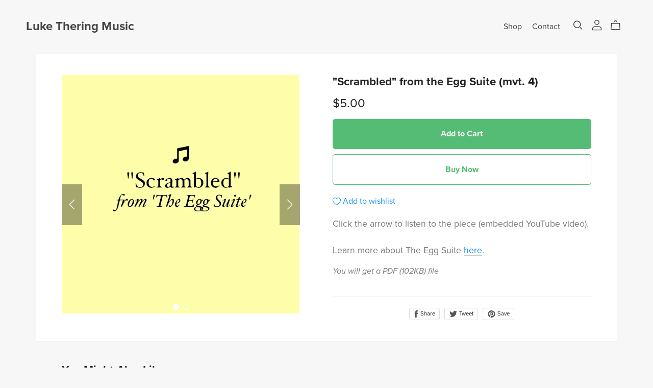

--- FILE ---
content_type: text/html; charset=UTF-8
request_url: https://payhip.com/editorv2_shop_aux/products_are_in_wishlist_ajax?1769767883944
body_size: 290
content:
{"productKeysInWishlist":[],"productKeysAlreadyInBuyerAccount":false,"collabMetaData":{"xkn6":{"hasCollaborators":false}}}

--- FILE ---
content_type: text/css
request_url: https://payhip.com/css/themes/_core/page-sections.css?v=egvlyqcah
body_size: 8200
content:
body{
	margin: 0px;
}

img{
	max-width: 100%;
}

input[type="text"]:disabled{
	background-color: #F5F5F5;
}

.modal .modal-header{
	border-bottom: none;
}

.modal .modal-header .modal-title{
	text-align: center;
	width: 100%;
}

.pagination-wrapper{
	text-align: center;
	margin-top: 40px;
	margin-bottom: 30px;
}
.pagination-wrapper .pagination{
	display: inline;
}
.pagination-wrapper ul{
	padding: 0px;
	list-style-type: none;
}
.pagination-wrapper ul li{
	display: inline;
	margin-right: 10px;
}
.pagination-wrapper ul li a{
    padding: 10px 15px;
    border-radius: 4px;
}
@media screen and (max-width: 767px) {
	/* On mobile devices need to ensure items don't spill on top of eachother */
	.pagination-wrapper ul li a{
		display: inline-block;
		margin-bottom: 10px;
	}
}
.pagination-wrapper ul li.active a{
	color: #FFFFFF;
}
.pagination-wrapper ul li a:hover{
	text-decoration: none;
	-webkit-box-shadow: 0px 0px 0px 1px #EEEEEE inset, 0px 3px 4px rgba(0,0,0,0.04);
    box-shadow: 0px 0px 0px 1px #EEEEEE inset, 0px 3px 4px rgba(0,0,0,0.04);
}
.pagination-wrapper ul li.active a:hover{
	-webkit-box-shadow: none;
	box-shadow: none;
}
.pagination-wrapper ul li a .icon-prev{
	position: relative;
	top: 2.5px;
	left: -1px;
}
.pagination-wrapper ul li a .icon-next{
	position: relative;
	top: 2.5px;
	left: 1px;
}











/*****************************************************/
/*	          REFERRAL PAGE START		 	         */
/*****************************************************/

body#page-referral .section-wrapper[data-section-key="referral"]{
	margin-top: 35px;
	margin-bottom: 35px;
	border-radius: 5px;
	overflow: hidden;
	/* Referral section is a special case, it should never be too long */
	max-width: 700px;
}

/*****************************************************/
/*	          REFERRAL PAGE END  		 	     	 */
/*****************************************************/









/*****************************************************/
/*	      SUBMIT CUSTOMER REVIEW PAGE START		 	 */
/*****************************************************/

body#page-submit-customer-review .section-wrapper[data-section-key="submit-customer-review"]{
	margin-top: 35px;
	margin-bottom: 35px;
	border-radius: 5px;
	overflow: hidden;
	/* Submit customer review section is a special case, it should never be too long */
	max-width: 700px;
}

/*****************************************************/
/*	      SUBMIT CUSTOMER REVIEW PAGE END  		 	 */
/*****************************************************/










/*****************************************************/
/*	      		CERTIFICATE PAGE START		 	 	 */
/*****************************************************/

body#page-certificate .section-wrapper[data-section-key="certificate"]{
	margin-top: 35px;
	margin-bottom: 35px;
	border-radius: 5px;
	overflow: hidden;
	/* Certificate section is a special case, it should never be too long */
	max-width: 500px;
}

.section-wrapper[data-section-key="certificate"] .section-contents{
	padding: 30px;
}

.section-wrapper[data-section-key="certificate"] .heading-and-button-wrapper{
	margin-left: 30px;
	margin-bottom: 30px;
}

.section-wrapper[data-section-key="certificate"] .heading-and-button-wrapper .btn .icon{
	margin-right: 5px;
	position: relative;
    top: 2px;
}

/*****************************************************/
/*	      		CERTIFICATE PAGE END  		 	 	 */
/*****************************************************/











/*****************************************************/
/*	          PRODUCT SECTION START		 	         */
/*****************************************************/

.section-wrapper[data-section-key="product"][data-section-setting-number-of-columns="2"] .media-and-details-wrapper-outer{
    flex-direction: row;
    align-items: center;
    display: flex;
    flex-direction: column;
    align-items: flex-start;
}
@media screen and (min-width: 768px) {
	.section-wrapper[data-section-key="product"][data-section-setting-number-of-columns="2"] .media-and-details-wrapper-outer{
	    flex-direction: row;
	}
}

.section-wrapper[data-section-key="product"][data-section-setting-show-rating-mini-aggregate-summary="no"] .rating-mini-aggregate-summary-block,
.section-wrapper[data-section-key="product"][data-section-setting-show-rating-mini-aggregate-summary="yes"][data-section-setting-rating-mini-aggregate-summary-position="above-product-name"] .rating-mini-aggregate-summary-block:not([data-position="above-product-name"]),
.section-wrapper[data-section-key="product"][data-section-setting-show-rating-mini-aggregate-summary="yes"][data-section-setting-rating-mini-aggregate-summary-position="above-description"] .rating-mini-aggregate-summary-block:not([data-position="above-description"]){
	display: none;
}

.section-wrapper[data-section-key="product"] .media-wrapper-outer{
	position: relative;
	display: flex;
    align-items: flex-start;
    overflow: hidden;
    user-select: none;
    margin: 0;
}

.section-wrapper[data-section-key="product"] .media-wrapper-outer .single-product-image-wrapper{
	position: relative;
	/* Need flex-grow and overflow so product section image displays correctly */
    flex-grow: 1;
    overflow: hidden;
}

.section-wrapper[data-section-key="product"] .media-wrapper-outer .single-product-image-wrapper img.single-product-image{
    /* Need position absolute for padding-bottom aspectRatio trick */
    position: absolute;
    top: 0px;
    left: 0px;
    /* Center image */
    margin-left: auto;
    margin-right: auto;
    right: 0px;
}
.section-wrapper[data-section-key="product"][data-section-setting-number-of-columns="1"] .media-wrapper-outer .single-product-image-wrapper img.single-product-image{
	/*
		If the image width is less than the wrapper width, then wrapper will have
		unnecessarily large padding-bottom, resulting in ugly space below
	*/
	width: 100%;
}

.section-wrapper[data-section-key="product"] .media-wrapper-outer .media-not-provided-thumbnail-wrapper{
	background-color: #DDDDDD;
    height: 300px;
    position: relative;
    width: 100%;
}
.section-wrapper[data-section-key="product"] .media-wrapper-outer .media-not-provided-thumbnail-wrapper img.media-not-provided-thumbnail{
	position: absolute;
	top: 50%;
	left: 50%;
	transform: translate(-50%, -50%);
	width: 80px;
}

.section-wrapper[data-section-key="product"][data-section-setting-number-of-columns="1"] .media-wrapper-outer{
	padding-bottom: 25px;
}
@media screen and (max-width: 767px) {
	.section-wrapper[data-section-key="product"] .media-wrapper-outer{
		padding-bottom: 25px;
		width: 100%;
	}
}
@media screen and (min-width: 641px) {
	.section-wrapper[data-section-key="product"][data-section-setting-number-of-columns="2"] .media-wrapper-outer{
		float: left;
	}
}

.section-wrapper[data-section-key="product"] .product-details-wrapper{
    position: relative;
    padding-top: 0px;
    display: -moz-box;
    display: -webkit-box;
    display: -ms-flexbox;
    display: -webkit-flex;
    display: flex;
    -webkit-box-orient: column;
    -webkit-box-direction: column;
    -moz-box-orient: column;
    -moz-box-direction: column;
    -webkit-box-orient: vertical;
    -webkit-box-direction: normal;
    -webkit-flex-direction: column;
    -moz-box-orient: vertical;
    -moz-box-direction: normal;
    -moz-flex-direction: column;
    -ms-flex-direction: column;
    flex-direction: column;
    text-align: left;
    width: 100%;
}

@media screen and (min-width : 768px) {
	.section-wrapper[data-section-key="product"][data-slideshow-block-type="stacked"] .product-details-wrapper,
	.section-wrapper[data-section-key="product"][data-slideshow-block-type="stackedTwoColumn"] .product-details-wrapper{
		position: -webkit-sticky;
		position: sticky;
		top: 0px;
		/* Need to allow for some space above with stacked stick */
		padding-top: 30px;
	}
}

@media screen and (min-width: 768px) {
	.section-wrapper[data-section-key="product"][data-section-setting-number-of-columns="2"] .product-details-wrapper{
		padding-left: 5vw;
	}
}

.section-wrapper[data-section-key="product"] .mini-seller-profile-label .mini-seller-profile-logo-link:hover{
	text-decoration: none;
}

.section-wrapper[data-section-key="product"] .mini-seller-profile-label .logo-wrapper{
	display: inline-block;
	margin-top: -3px;
	margin-bottom: -3px;
	vertical-align: middle;
	border-radius: 50%;
	width: 40px;
	height: 40px;
	border: 1px solid #DDDDDD;
	padding: 5px;
	background-color: #FFFFFF;
	-webkit-box-sizing: border-box;
	box-sizing: border-box;
	position: relative;
}

.section-wrapper[data-section-key="product"] .mini-seller-profile-label .logo{
	border-radius: 50%;
	width: 34px;
	height: 34px;
	display: block;
	background-size: cover;
	background-position: 50% 50%;
	position: absolute;
	top: 50%;
	left: 50%;
	margin-left: -17px;
	margin-top: -17px;
}

.section-wrapper[data-section-key="product"] .product-description{
	margin-top: 18px;
	margin-bottom: 18px;
}

.section-wrapper[data-section-key="product"] .product-description:not(.richtext-quill) h3{
	padding-bottom: 10px;
	border-bottom-width: 1px;
	border-bottom-style: solid;
	margin-bottom: 10px;
	margin-top: 20px;
}

.section-wrapper[data-section-key="product"] .product-description:not(.richtext-quill) h4{
	margin-top: 10px;
	margin-bottom: 5px;
	font-weight: 700;
}

.section-wrapper[data-section-key="product"] .collab-message-wrapper{
	margin-bottom: 20px;
	margin-top: 10px;
}

.section-wrapper[data-section-key="product"] .collab-message-wrapper .icon{
	opacity: 0.5;
	position: relative;
	top: -1px;
	margin-right: 3px;
}

.section-wrapper[data-section-key="product"] .product-meta-wrapper .product-meta-message{
	font-style: italic;
}

.section-wrapper[data-section-key="product"] .product-meta-wrapper .product-meta-message .icon{
	margin-right: 10px;
    position: relative;
    top: 2px;
}

.section-wrapper[data-section-key="product"] .product-meta-wrapper ul{
	padding-left: 0px;
	margin-bottom: 0px;
	margin-top: 5px;
	list-style-type: none;
}

.section-wrapper[data-section-key="product"] .product-meta-wrapper ul li{
	display: inline-block;
	margin-right: 20px;
}

.section-wrapper[data-section-key="product"] .product-meta-wrapper ul li .icon{
	opacity: 0.5;
	position: relative;
	top: 1px;
}

.section-wrapper[data-section-key="product"] .product-meta-wrapper ul li:last-child{
	margin-right: 0px;
}

.section-wrapper[data-section-key="product"] .on-sale-badge,
.section-wrapper[data-section-key="product"] .badge-product-on-sale-wrapper,
.section-wrapper[data-section-key="product"] .on-sale-v2-block{
	display: none;
}

.section-wrapper[data-section-key="product"] .separator-product-price{
	margin-top: 50px;
}

.section-wrapper[data-section-key="product"] .product-price-before-discount{
	display: none;
	/*
		Can't set color here since there's no telling what
		background color is going to be, so using opacity insteads
	*/
	opacity: 0.75;
}

.section-wrapper[data-section-key="product"] .product-price-before-discount .product-price-before-discount-value{
	text-decoration: line-through;
}

.section-wrapper[data-section-key="product"] .product-price{
    margin-bottom: 1em;
}

.section-wrapper[data-section-key="product"] .product-price .currency{
	position: relative;
	vertical-align: top;
}

.section-wrapper[data-section-key="product"] .pwyw-outer-wrapper{
	margin-bottom: 10px;
}

.section-wrapper[data-section-key="product"] .pwyw-outer-wrapper .pwyw-label,
.section-wrapper[data-section-key="product"] .variant-label{
	margin-bottom: 3px;
}

.section-wrapper[data-section-key="product"] .variant-select-wrapper{
	margin-bottom: 10px;
}

.section-wrapper[data-section-key="product"] .out-of-stock-message{
	text-align: center;
	margin-top: 30px;
}

.section-wrapper[data-section-key="product"] .payhip-buy-button{
	margin-bottom: 20px;
}

.section-wrapper[data-section-key="product"] .add-to-cart-button{
	margin-bottom: 10px;	
}

.section-wrapper[data-section-key="product"] .added-to-cart-message{
	text-align: center;
	padding: 15px 10px;
	padding-top: 0px;
}

.section-wrapper[data-section-key="product"] .added-to-cart-message .icon{
	position: relative;
	top: 3px;
	left: -2px;
}

.section-wrapper[data-section-key="product"] .already-in-buyer-account-message{
	text-align: center;
	padding: 15px 10px;
	padding-top: 0px;
}

.section-wrapper[data-section-key="product"] .already-in-buyer-account-message .icon{
	position: relative;
	top: 3px;
	left: -2px;
}

.section-wrapper[data-section-key="product"] .already-in-buyer-account-message .already-in-buyer-account-view-content-link-wrapper{
	margin-bottom: 10px;
}

.section-wrapper[data-section-key="product"] .next-steps-added-to-cart-wrapper{
	margin-bottom: 10px;
}

.section-wrapper[data-section-key="product"] .separator-social{
    border-top-width: 1px;
    border-top-style: solid;
    margin-top: 40px;
}

.section-wrapper[data-section-key="product"] .referral-message{
	margin-top: 20px;
	text-align: center;
}

.section-wrapper[data-section-key="product"] .referral-message .icon{
	display: none;
}

.section-wrapper[data-section-key="product"] .social-discount{
	margin-top: 20px;
	text-align: center;
}

.section-wrapper[data-section-key="product"] .social-media-buttons-wrapper{
	margin-top: 20px;
	text-align: center;
}

.section-wrapper[data-section-key="product"] .social-media-buttons-wrapper button{
	margin-right: 5px;
	font-weight: 300;
}

.section-wrapper[data-section-key="product"] .social-media-buttons-wrapper button:last-child{
	margin-right: 0px;
}

.section-wrapper[data-section-key="product"] .social-media-buttons-wrapper button[data-type="pinterest"] svg{
	height: 14px;
	position: relative;
}

.section-wrapper[data-section-key="product"] .social-media-buttons-wrapper button[data-type="facebook"] svg{
	height: 14px;
	position: relative;
}

.section-wrapper[data-section-key="product"] .social-media-buttons-wrapper button[data-type="twitter"] svg{
	height: 12px;
	position: relative;
    top: -1px;
}

.section-wrapper[data-section-key="product"] .upgrade-discount-message{
	margin-bottom: 15px;
}

.section-wrapper[data-section-key="product"] .upgrade-discount-message .icon{
	position: relative;
    top: 2px;
}

.section-wrapper[data-section-key="product"] .preview-file-link .icon{
	position: relative;
	top: 2px;
}

.section-wrapper[data-section-key="product"] .free-download-message{
	margin-bottom: 10px;
}

.section-wrapper[data-section-key="product"] .badge-product-on-sale-wrapper{
	margin-bottom: 10px;
}

.section-wrapper[data-section-key="product"] .description-tabs-wrapper-outer{
	margin-top: 18px;
}

.section-wrapper[data-section-key="product"] .description-tab-button{
    margin: 0 1vw;
    border-radius: 50px;
    padding: 10px 20px;
    opacity: 0.8;
    border: 1ps solid transparent;
}

.section-wrapper[data-section-key="product"] .description-nav-tabs li:first-child .description-tab-button{
	margin-left: 0px;
}

.section-wrapper[data-section-key="product"] .description-nav-tabs .description-tab-button .icon{
	display: none;
	margin-right: 5px;
	width: 1em;
}

.section-wrapper[data-section-key="product"] .description-nav-tabs .description-tab-button.active{
	opacity: 1;
}

.section-wrapper[data-section-key="product"] .description-nav-tabs .description-tab-button.active .icon{
	display: inline;
}

.section-wrapper[data-section-key="product"] .description-nav-tabs{
	border-bottom: none;
}

.section-wrapper[data-section-key="product"] .description-nav-tabs li{
	margin: 10px 0px;
}

@media all and (max-width: 767px) {
	.section-wrapper[data-section-key="product"] .description-tab-button{
		padding: 5px 16px;
	}
}

/*****************************************************/
/*	          PRODUCT SECTION END  		 	     	 */
/*****************************************************/












/*****************************************************/
/*	    SUBSCRIPTION MAIN SECTION START  		     */
/*****************************************************/

.section-wrapper[data-section-key="subscription-main"] .top-part{
    margin-bottom: 40px;
}

.section-wrapper[data-section-key="subscription-main"] .subscription-icon-image-wrapper{
	margin: 0px auto;
	width: 120px;
}

.section-wrapper[data-section-key="subscription-main"] .subscription-icon-image{
	background-color: #FFFFFF;
	background-size: cover;
	border: 4px solid #FFFFFF;
	border-radius: 50%;
	overflow: hidden;
    background-repeat: no-repeat;
    background-position: center center;
    background-clip: padding-box;
    width: 128px;
	height: 128px;
}

.section-wrapper[data-section-key="subscription-main"] .subscription-name-wrapper{
	text-align: center;
}

.section-wrapper[data-section-key="subscription-main"] .subscription-description{
	text-align: center;
	width: 66.66%;
	margin: 0 auto;
}

.section-wrapper[data-section-key="subscription-main"] .subscription-login-reminder-wrapper{
	text-align: center;
	margin-top: 10px;
}

.section-wrapper[data-section-key="subscription-main"] .select-plan-message{
    text-align: center;
}

.section-wrapper[data-section-key="subscription-main"] .select-plan-message .text{
	font-size: 0.857em;
}

.section-wrapper[data-section-key="subscription-main"] .all-plans-wrapper{
	text-align: center;
	margin-top: 20px;
}

.section-wrapper[data-section-key="subscription-main"][data-section-data-product-plans-has-more-than-one-item="0"] .all-plans-wrapper{
	margin-top: 40px;
}
.section-wrapper[data-section-key="subscription-main"][data-section-data-product-plans-number-of-items="1"] .all-plans-wrapper .plan-wrapper{
	width: 40%;
}
.section-wrapper[data-section-key="subscription-main"][data-section-data-product-plans-number-of-items="2"] .all-plans-wrapper .plan-wrapper{
	width: 40%;
}

.section-wrapper[data-section-key="subscription-main"] .plan-wrapper{
    border-radius: 6px;
    /* Border color is set elsewhere */
    border: 1px solid;
    padding: 50px 48px 38px;
    display: inline-block;
    width: 30%;
    margin-left: 1%;
    margin-right: 1%;
    margin-bottom: 20px;
    text-align: left;
    vertical-align: top;
}

.section-wrapper[data-section-key="subscription-main"] .plan-wrapper h2.plan-name{
	text-align: center;
}

.section-wrapper[data-section-key="subscription-main"] .plan-wrapper .plan-icon{
	margin-top: 8px;
	margin-bottom: 8px;
	text-align: center;
}

.section-wrapper[data-section-key="subscription-main"] .plan-wrapper .plan-icon img{
	max-height: 128px;
	max-width: 100%;
}

.section-wrapper[data-section-key="subscription-main"] .plan-wrapper .plan-price{
	text-align: center;
	margin-top: 15px;
	margin-bottom: 6px;
}

.section-wrapper[data-section-key="subscription-main"] .plan-wrapper .plan-price .currency{
	right: -2px;
	position: relative;
	vertical-align: top;
}

.section-wrapper[data-section-key="subscription-main"] .plan-wrapper .plan-price .value{
	position: relative;
	left: -1px;
}

.section-wrapper[data-section-key="subscription-main"] .plan-wrapper .plan-period{
	text-align: center;
	margin-top: -10px;
}

.section-wrapper[data-section-key="subscription-main"] .plan-wrapper .separator{
	margin-bottom: 20px;
}

.section-wrapper[data-section-key="subscription-main"] .plan-wrapper .plan-description-inner-wrapper{
	overflow: hidden;
	position: relative;
}

.section-wrapper[data-section-key="subscription-main"] .plan-wrapper .plan-description-text ul,
.section-wrapper[data-section-key="subscription-main"] .plan-wrapper .plan-description-text ol{
	padding-left: 20px;
}

.section-wrapper[data-section-key="subscription-main"] .plan-wrapper .plan-description-text li{
	margin-bottom: 5px;
}

.section-wrapper[data-section-key="subscription-main"] .plan-wrapper .plan-description-gradient{
	bottom: 0px;
	position: absolute;
	height: 50px;
	opacity: 1;
	pointer-events: none;
	width: 100%;
}

.section-wrapper[data-section-key="subscription-main"] .plan-wrapper .plan-description-show-more{
	text-align: center;
}

.section-wrapper[data-section-key="subscription-main"] .plan-wrapper .plan-description-show-more a{
	text-decoration: underline;
}

.section-wrapper[data-section-key="subscription-main"] .plan-wrapper.show-full-plan-description .plan-description-gradient,
.section-wrapper[data-section-key="subscription-main"] .plan-wrapper.show-full-plan-description .plan-description-show-more{
	display: none;
}

.section-wrapper[data-section-key="subscription-main"] .show-more-plans-link-wrapper{
	text-align: center;
}

.section-wrapper[data-section-key="subscription-main"] .show-more-plans-link-wrapper .show-more-plans-button{
	padding: 5px 15px;
	font-weight: 600;
}

.section-wrapper[data-section-key="subscription-main"] .show-more-plans-link-wrapper .show-more-plans-button .icon{
	margin-right: 10px;
	position: relative;
	top: 2px;
}

/*****************************************************/
/*	    SUBSCRIPTION MAIN SECTION END   	         */
/*****************************************************/












/*****************************************************/
/*	    SUBSCRIPTION LOGIN MAIN SECTION START        */
/*****************************************************/

.section-wrapper[data-section-key="subscription-login-main"] .subscription-icon-image-wrapper{
	margin: 0px auto;
	width: 120px;
}

.section-wrapper[data-section-key="subscription-login-main"] .subscription-icon-image{
	background-color: #FFFFFF;
	background-size: cover;
	border: 4px solid #FFFFFF;
	border-radius: 50%;
	overflow: hidden;
    background-repeat: no-repeat;
    background-position: center center;
    background-clip: padding-box;
    width: 128px;
	height: 128px;
}

.section-wrapper[data-section-key="subscription-login-main"] .subscription-name-wrapper{
	text-align: center;
}

.section-wrapper[data-section-key="subscription-login-main"] .subheader-wrapper{
	margin-bottom: 30px;
}

.section-wrapper[data-section-key="subscription-login-main"] .subscription-login-main-wrapper{
	border-radius: 6px;
	/* Border color is set elsewhere */
    border: 1px solid;
	padding-top: 40px;
	padding-bottom: 38px;
	padding-left: 48px;
	padding-right: 48px;
	margin-top: 20px;
}

.section-wrapper[data-section-key="subscription-login-main"] .forgot-password-link,
.section-wrapper[data-section-key="subscription-login-main"] .back-to-login-link{
	position: absolute;
	top: 0px;
	right: 0px;
}

.section-wrapper[data-section-key="subscription-login-main"] .form-group{
	margin-bottom: 20px;
}

.section-wrapper[data-section-key="subscription-login-main"] input[type="text"],
.section-wrapper[data-section-key="subscription-login-main"] input[type="email"],
.section-wrapper[data-section-key="subscription-login-main"] input[type="password"]{
	padding: 20px 15px;
}

/*****************************************************/
/*	    SUBSCRIPTION LOGIN BANNER SECTION END        */
/*****************************************************/











/*****************************************************/
/*	          REFERRAL SECTION START		         */
/*****************************************************/

.section-wrapper[data-section-key="referral"] .pattern{
	background-size: 250px;
    width: 209px;
    height: 100%;
    position: absolute;
    background-repeat: repeat-y;
}

.section-wrapper[data-section-key="referral"] .product-media{
	position: absolute;
    width: 100%;
    height: 100%;
    background-repeat: no-repeat;
    background-size: contain;
    background-position: 0px center;
}

.section-wrapper[data-section-key="referral"] .stages-wrapper{
	padding: 30px;
}

.section-wrapper[data-section-key="referral"] .stage-1-wrapper .email-address-input-wrapper{
	margin-top: 5px;
}

.section-wrapper[data-section-key="referral"] .stage-1-wrapper .email-address-input-wrapper input[type="text"]{
	padding: 20px;
}

.section-wrapper[data-section-key="referral"] .stage-1-wrapper .separator{
	margin-top: 35px;
}

.section-wrapper[data-section-key="referral"] .stage-2-wrapper .referral-link-form-group{
	position: relative;
}

.section-wrapper[data-section-key="referral"] .stage-2-wrapper .referral-link-input{
	background-color: #F7F7F7;
}

.section-wrapper[data-section-key="referral"] .stage-2-wrapper .copy-link-button,
.section-wrapper[data-section-key="referral"] .stage-2-wrapper .copied-button{
	position: absolute;
	top: 0px;
	right: 0px;
	border-top-left-radius: 0px;
	border-bottom-left-radius: 0px;
	height: 100%;
}

.section-wrapper[data-section-key="referral"] .stage-2-wrapper .copied-button .icon{
	position: relative;
    top: 3px;
    left: 0px;
}

.section-wrapper[data-section-key="referral"] .stage-2-wrapper .separator{
	border-top-width: 1px;
	border-top-style: dashed;
	padding-bottom: 10px;
	margin-top: 25px;
}

.section-wrapper[data-section-key="referral"] .stage-2-wrapper .mini-message{
	margin-bottom: 5px;
}

.section-wrapper[data-section-key="referral"] .stage-2-wrapper .share-options .dot{
	margin-left: 5px;
	margin-right: 5px;
	opacity: 0.5;
}

.section-wrapper[data-section-key="referral"] .stage-2-wrapper .share-options .mobile-only{
	display: none;
}

.section-wrapper[data-section-key="referral"] #how-it-works-modal .modal-body{
	padding: 25px;
	padding-top: 15px;
}

.section-wrapper[data-section-key="referral"] #how-it-works-modal .modal-body ul{
	padding-left: 25px;
}

.section-wrapper[data-section-key="referral"] #how-it-works-modal .modal-body ul li{
	margin-bottom: 30px;
}

.section-wrapper[data-section-key="referral"] .referral-not-available-message{
	padding: 30px;
	text-align: center;
}

/*****************************************************/
/*	          REFERRAL SECTION END  		     	 */
/*****************************************************/










/*****************************************************/
/*	      SUBMIT CUSTOMER REVIEW SECTION START		 */
/*****************************************************/

.section-wrapper[data-section-key="submit-customer-review"] .inner{
	padding: 30px;
}

.section-wrapper[data-section-key="submit-customer-review"] .separator{
	margin-top: 35px;
}

.section-wrapper[data-section-key="submit-customer-review"] .star-rating{
	-ms-flex-align: center;
    align-items: center;
    display: -ms-flexbox;
    display: flex;
}

.section-wrapper[data-section-key="submit-customer-review"] .star-rating .star-rating-inner{
	height: 29.6px;
    width: 148px;
	-ms-flex-align: center;
	align-items: center;
	display: -ms-inline-flexbox;
	display: inline-flex;
	-ms-flex-pack: justify;
	justify-content: space-between;
	margin-top: -2px;
	position: relative;
}

.section-wrapper[data-section-key="submit-customer-review"] .star-rating-inner-input:focus~.star-rating-indicator .star-rating-indicator-layer:not(.star-rating-indicator-layer-foreground){
    outline: 5px auto highlight;
    outline: 5px auto -webkit-focus-ring-color
}

.section-wrapper[data-section-key="submit-customer-review"] .star-rating-inner-input:nth-child(n+1):checked~.star-rating-indicator .star-rating-indicator-layer-foreground{
    width: 20%
}

.section-wrapper[data-section-key="submit-customer-review"] .star-rating-inner-input:nth-child(n+3):checked~.star-rating-indicator .star-rating-indicator-layer-foreground{
    width: 40%
}

.section-wrapper[data-section-key="submit-customer-review"] .star-rating-inner-input:nth-child(n+5):checked~.star-rating-indicator .star-rating-indicator-layer-foreground{
    width: 60%
}

.section-wrapper[data-section-key="submit-customer-review"] .star-rating-inner-input:nth-child(n+7):checked~.star-rating-indicator .star-rating-indicator-layer-foreground{
    width: 80%
}

.section-wrapper[data-section-key="submit-customer-review"] .star-rating-inner-input:nth-child(n+9):checked~.star-rating-indicator .star-rating-indicator-layer-foreground{
    width: 100%
}

.section-wrapper[data-section-key="submit-customer-review"] .star-rating.is-not-touch-device .star-rating-inner-hitbox:nth-child(n+2):hover~.star-rating-indicator .star-rating-indicator-layer-foreground{
    width: 20%
}

.section-wrapper[data-section-key="submit-customer-review"] .star-rating.is-not-touch-device .star-rating-inner-hitbox:nth-child(n+4):hover~.star-rating-indicator .star-rating-indicator-layer-foreground{
    width: 40%
}

.section-wrapper[data-section-key="submit-customer-review"] .star-rating.is-not-touch-device .star-rating-inner-hitbox:nth-child(n+6):hover~.star-rating-indicator .star-rating-indicator-layer-foreground{
    width: 60%
}

.section-wrapper[data-section-key="submit-customer-review"] .star-rating.is-not-touch-device .star-rating-inner-hitbox:nth-child(n+8):hover~.star-rating-indicator .star-rating-indicator-layer-foreground{
    width: 80%
}

.section-wrapper[data-section-key="submit-customer-review"] .star-rating.is-not-touch-device .star-rating-inner-hitbox:nth-child(n+10):hover~.star-rating-indicator .star-rating-indicator-layer-foreground{
    width: 100%
}

.section-wrapper[data-section-key="submit-customer-review"] .star-rating .star-rating-inner-input{
    height: 1px;
    left: -10000px;
    overflow: hidden;
    position: absolute;
    top: auto;
    width: 1px;
}

.section-wrapper[data-section-key="submit-customer-review"] .star-rating .star-rating-inner-hitbox{
    cursor: pointer;
    display: inline-block;
    height: 29.6px;
    position: relative;
    width: 29.6px;
    z-index: 1;
}

.section-wrapper[data-section-key="submit-customer-review"] .star-rating .star-rating-indicator .star-rating-indicator-layer svg{
	position: absolute;
	width: 148px;
	height: 29.6px;
	top: 0;
	left: 0;
	right: 0;
	bottom: 0;
}

.section-wrapper[data-section-key="submit-customer-review"] .star-rating .star-rating-indicator .star-rating-indicator-layer:not(.star-rating-indicator-layer-foreground){
	/*opacity: 0.3;*/
}

.section-wrapper[data-section-key="submit-customer-review"] .star-rating .star-rating-indicator .star-rating-indicator-layer{
    position: absolute;
    overflow: hidden;
    height: 29.6px;
    left: 0px;
    top: 0px;
    width: 100%;
}

.section-wrapper[data-section-key="submit-customer-review"] .star-rating .star-rating-indicator .star-rating-indicator-layer-foreground{
	width: 0;
}

.section-wrapper[data-section-key="submit-customer-review"] .product-recommended-wrapper label,
.section-wrapper[data-section-key="submit-customer-review"] .product-recommended-wrapper input[type="radio"]{
	cursor: pointer;
}

.section-wrapper[data-section-key="submit-customer-review"] .product-recommended-wrapper .form-check label{
	text-transform: uppercase;
}

#submit-customer-review-success-modal .verify-email-icon-wrapper{
	text-align: center;
	margin-bottom: 1rem;
}

#submit-customer-review-success-modal .verify-email-icon-wrapper img{
	width: 100px;
}

/*****************************************************/
/*	       SUBMIT CUSTOMER REVIEW SECTION END  	     */
/*****************************************************/











/*****************************************************/
/*	        COLLECTION SECTION START		         */
/*****************************************************/

/* Collection Tabs Start */

.section-wrapper[data-section-key="collection"] .collection-tabs-wrapper{
	text-align: center;
	margin-bottom: 30px;
}

.section-wrapper[data-section-key="collection"] .collection-tabs-wrapper ul{
	padding: 0px;
	list-style-type: none;
    padding-left: 0;
    margin-bottom: 0px;
    margin-top: 0;
    text-align: center;
    display: flex;
    flex-wrap: wrap;
    flex-direction: row;
    align-content: center;
    position: relative;
    justify-content: center;
}

.section-wrapper[data-section-key="collection"] .collection-tabs-wrapper ul li{
	display: flex;
	/*
		Applying margin-bottom on li instead of ul since there might
		be a long list of collections which spread over more then 1 line
	*/
	margin-bottom: 30px;
}

.section-wrapper[data-section-key="collection"] .collection-tabs-wrapper ul li:last-child{
	margin-right: 0px;
}

.section-wrapper[data-section-key="collection"] .collection-tabs-wrapper ul li a{
	margin: 0 1.5vw;
}

.section-wrapper[data-section-key="collection"] .collection-tabs-wrapper ul li a:not(.active):hover{
	opacity: 0.7;
}

.section-wrapper[data-section-key="collection"] .collection-tabs-wrapper ul li .breadcrumb-separator{
	opacity: 0.3;
}

.section-wrapper[data-section-key="collection"] .collection-tabs-wrapper ul li:last-child .breadcrumb-separator{
	display: none;
}

.section-wrapper[data-section-key="collection"] .collection-tabs-wrapper .collection-tabs-border{
	height: 1px;
}

/* Collection Tabs End */

/* Collection Banner Start */

.section-wrapper[data-section-key="collection"] .collection-banner-wrapper{
	text-align: center;
    margin-bottom: 30px;
}

.section-wrapper[data-section-key="collection"] .collection-banner-wrapper .collection-banner-title{
	margin-top: 10px;
	margin-bottom: 26px;
}

.section-wrapper[data-section-key="collection"] .collection-banner-wrapper .collection-banner-border{
	height: 1px;
}

/* Collection Banner End */

/* Collection Mobile Select Start */

.section-wrapper[data-section-key="collection"] .collection-mobile-select-wrapper{
	text-align: center;
    margin-bottom: 30px;
    display: none;
}

@media screen and (max-width: 479px) {

	.section-wrapper[data-section-key="collection"][data-section-setting-collection-links-layout="tabs"] .collection-mobile-select-wrapper,
	.section-wrapper[data-section-key="collection"][data-section-setting-collection-links-layout="vertical"] .collection-mobile-select-wrapper{
		display: block;
	}

	.section-wrapper[data-section-key="collection"][data-section-setting-collection-links-layout="tabs"] .collection-tabs-wrapper,
	.section-wrapper[data-section-key="collection"][data-section-setting-collection-links-layout="vertical"] .collection-vertical-wrapper{
		display: none;
	}

}

/* Collection Mobile Select End */

/* Collection Vertical Start */

.section-wrapper[data-section-key="collection"] .collection-vertical-wrapper{
	float: left;
    margin-right: 20px;
    /*
    	Percentage width is used when device width is greater than 768px.
		When device width is smaller than 768px, then .collection-vertical-wrapper
		is hidden and collection-mobile-select-wrapper is shown
    */
    word-wrap: break-word;
}

.section-wrapper[data-section-key="collection"] .collection-vertical-wrapper ul{
	padding: 0px;
	list-style-type: none;
	margin-bottom: 0px;
}

.section-wrapper[data-section-key="collection"] .collection-vertical-wrapper ul li{
	display: block;
	margin-bottom: 10px;
}

.section-wrapper[data-section-key="collection"] .collection-vertical-wrapper ul li:last-child{
	margin-right: 0px;
}

.section-wrapper[data-section-key="collection"] .collection-vertical-wrapper ul li a:not(.active):hover{
	opacity: 0.7;
}

/* Collection Vertical End */

/* Collection Links Hide Start */

.section-wrapper[data-section-key="collection"][data-section-setting-collection-links-layout="hide"] .collection-tabs-wrapper,
.section-wrapper[data-section-key="collection"][data-section-setting-collection-links-layout="hide"] .collection-vertical-wrapper,
.section-wrapper[data-section-key="collection"][data-section-setting-collection-links-layout="hide"] .collection-banner-wrapper,
.section-wrapper[data-section-key="collection"][data-section-setting-collection-links-layout="hide"] .collection-mobile-select-wrapper{
	display: none;
}

/* Collection Links Hide End */

/*****************************************************/
/*	        COLLECTION SECTION END		         	 */
/*****************************************************/









/*****************************************************************/
/*	        		COLLECTION LIST SECTION START		         */
/*****************************************************************/

.section-wrapper[data-section-key="collection-list"] .collection-list-title{
	text-align: center;
}

.section-wrapper[data-section-key="collection-list"] .collection-list-border{
	height: 1px;
	margin-top: 16px;
	margin-bottom: 30px;
}

/*****************************************************************/
/*	        		COLLECTION LIST SECTION END		         	 */
/*****************************************************************/










/*****************************************************/
/*	        	SEARCH SECTION START		         */
/*****************************************************/

.section-wrapper[data-section-key="search"] .form-wrapper{
	margin-bottom: 30px;
}
.section-wrapper[data-section-key="search"] .form-wrapper input[type="text"]{
	width: 500px;
}
@media screen and (max-width : 767px) {
	.section-wrapper[data-section-key="search"] .form-wrapper input[type="text"]{
		width: 100%;
	}
	.section-wrapper[data-section-key="search"] .form-wrapper .form-inline{
		display: block;
	}
}
.section-wrapper[data-section-key="search"] .form-wrapper .btn{
	margin-left: 5px;
	padding-top: 8px;
	padding-bottom: 8px;
}
.section-wrapper[data-section-key="search"] .form-wrapper .btn .svg-icon{
	margin-right: 3px;
}

.section-wrapper[data-section-key="search"] .pagination-wrapper{
	text-align: center;
	margin-top: 30px;
	margin-bottom: 30px;
}

.section-wrapper[data-section-key="search"] .pagination-wrapper .pagination{
	display: inline;
}

.section-wrapper[data-section-key="search"] .pagination-wrapper ul{
	padding: 0px;
	list-style-type: none;
}

.section-wrapper[data-section-key="search"] .pagination-wrapper ul li{
	display: inline;
	margin-right: 10px;
}

.section-wrapper[data-section-key="search"] .pagination-wrapper ul li a{
    padding: 10px 15px;
    border-radius: 4px;
}

.section-wrapper[data-section-key="search"] .pagination-wrapper ul li.active a{
	color: #FFFFFF;
}

.section-wrapper[data-section-key="search"] .pagination-wrapper ul li a:hover{
	text-decoration: none;
	-webkit-box-shadow: 0px 0px 0px 1px #EEEEEE inset, 0px 3px 4px rgba(0,0,0,0.04);
    box-shadow: 0px 0px 0px 1px #EEEEEE inset, 0px 3px 4px rgba(0,0,0,0.04);
}

.section-wrapper[data-section-key="search"] .pagination-wrapper ul li.active a:hover{
	-webkit-box-shadow: none;
	box-shadow: none;
}

.section-wrapper[data-section-key="search"] .pagination-wrapper ul li a .icon-prev{
	position: relative;
	top: 2.5px;
	left: -1px;
}

.section-wrapper[data-section-key="search"] .pagination-wrapper ul li a .icon-next{
	position: relative;
	top: 2.5px;
	left: 1px;
}

/*****************************************************/
/*	        	SEARCH SECTION END		         	 */
/*****************************************************/









/*****************************************************/
/*	        	CART SECTION START		         	 */
/*****************************************************/

.section-wrapper[data-section-key="cart"] .cart-body{
	display: flex;
	flex-direction: column;
	overflow: auto;
}

.section-wrapper[data-section-key="cart"] .cart-items-wrapper{
  display: flex;
  flex-direction: column;
  flex-shrink: 1;
  padding-right: 20px;
  overflow: auto;
  -webkit-overflow-scrolling: touch;
}

.section-wrapper[data-section-key="cart"] .cart-item{
  display: flex;
  flex-shrink: 0;
  padding-top: 26px;
  padding-bottom: 27px;
  border-bottom-width: 1px;
  border-bottom-style: solid;
}

.section-wrapper[data-section-key="cart"] .cart-item-inner{
  display: flex;
  flex-grow: 0;
  flex-shrink: 0;
  width: 100%;
  transition: opacity 350ms cubic-bezier(0.4, 0, 0.2, 1);
}

.section-wrapper[data-section-key="cart"] .cart-item.loading .cart-item-inner{
  pointer-events: none;
  opacity: 0.1;
}

.section-wrapper[data-section-key="cart"] .cart-item-column{
  display: flex;
  flex-direction: column;
}

.section-wrapper[data-section-key="cart"] .cart-item-column-image{
  flex-shrink: 0;
  width: 80px;
  margin-right: 20px;
}

.section-wrapper[data-section-key="cart"] .cart-item-column-details{
  flex-grow: 1;
  margin-right: 10px;
}

.section-wrapper[data-section-key="cart"] .cart-item-title,
.section-wrapper[data-section-key="cart"] .cart-item-variant,
.section-wrapper[data-section-key="cart"] .cart-item-quantity,
.section-wrapper[data-section-key="cart"] .cart-item-remove{
  margin-bottom: 3px;
}

.section-wrapper[data-section-key="cart"] .cart-item-price{
  display: block;
  margin-top: 10px;
  margin-bottom: 0;
}

.section-wrapper[data-section-key="cart"] .cart-item-remove{
  text-align: right;
  text-decoration: underline;
  cursor: pointer;
}

.section-wrapper[data-section-key="cart"] .cart-item-details-footer{
  display: flex;
  align-items: flex-end;
  justify-content: space-between;
  width: 100%;
}

.section-wrapper[data-section-key="cart"] .cart-footer{
  padding-right: 20px;
}

.section-wrapper[data-section-key="cart"] .cart-button-wrapper{
  display: flex;
  flex-shrink: 0;
  justify-content: space-between;
  padding-top: 21px;
  border-top-width: 1px;
  border-top-style: solid;
}

.section-wrapper[data-section-key="cart"] .cart-meta{
  display: flex;
  align-items: center;
  justify-content: space-between;
  padding-top: 10px;
  border-bottom-width: 1px;
  border-bottom-style: solid;
}

.section-wrapper[data-section-key="cart"] .cart-total{
  display: flex;
  align-items: center;
  justify-content: space-between;
  padding: 21px 0 19px;
}

.section-wrapper[data-section-key="cart"] .cart-has-no-items-message{
	margin-top: 20px;
}

.section-wrapper[data-section-key="cart"] .cart-continue-shopping-wrapper{
	margin-top: 10px;
	margin-bottom: 20px;
}

.section-wrapper[data-section-key="cart"] .spinner-wrapper{
	display: inline-block;
	vertical-align: middle;
	position: relative;
	top: -2px;
	margin-right: 5px;
	padding-top: 20px;
}

.section-wrapper[data-section-key="cart"] .spinner-wrapper .spinner{
	display: inline-block;
	width: 30px;
	height: 30px;
	border-style: solid;
	border-width: 2px;
	border-radius: 50%;
	-webkit-animation: core-animation-spinner-spin 0.8s linear 0s infinite normal none running;
	animation: core-animation-spinner-spin 0.8s linear 0s infinite normal none running;
}

.section-wrapper[data-section-key="cart"] .cross-sell-message-wrapper-outer{
    margin-top: 20px;
    margin-bottom: 20px;
    margin-right: 20px;
}

.section-wrapper[data-section-key="cart"] .cross-sell-message-wrapper-outer .cross-sell-message-single-button-wrapper{
	margin-top: 10px;
}

.section-wrapper[data-section-key="cart"] .cross-sell-message-wrapper-outer .cross-sell-message-multi-contents ul{
	padding-left: 0px;
	margin-bottom: 0px;
}

.section-wrapper[data-section-key="cart"] .cross-sell-message-wrapper-outer .cross-sell-message-multi-contents ul li{
	margin-bottom: 10px;
}

.section-wrapper[data-section-key="cart"] .cross-sell-message-wrapper-outer .cross-sell-message-multi-contents ul li:last-child{
	margin-bottom: 0px;
}

.section-wrapper[data-section-key="cart"] .quantity-input-block .quantity{
	min-height: 30px;
	width: 100px;
}
.section-wrapper[data-section-key="cart"] .quantity-input-block .quantity-button{
	width: 30px;
}

.section-wrapper[data-section-key="cart"] .cart-item-prices-wrapper .spinner-border{
	width: 15px;
	height: 15px;
	border-width: 2px;
	display: none;
}

/*****************************************************/
/*	        	CART SECTION END		         	 */
/*****************************************************/










/*****************************************************/
/*	        CUSTOMER REVIEWS SECTION START		     */
/*****************************************************/

.section-wrapper[data-section-key="customer-reviews"][data-section-setting-show-write-review-button="no"] .write-review-button,
.section-wrapper[data-section-key="customer-reviews"][data-section-setting-show-sorting-dropdown="no"] .sorting-wrapper,
.section-wrapper[data-section-key="customer-reviews"][data-section-setting-show-product-recommended-badge="no"] .recommended-badge,
.section-wrapper[data-section-key="customer-reviews"][data-section-setting-show-verified-buyer-badge="no"] .verified-buyer-badge{
	/* Other elements have more specificity so need to use !important */
	display: none !important;
}

.section-wrapper[data-section-key="customer-reviews"].all-reviews-are-imported-with-empty-title-and-message .sorting-wrapper,
.section-wrapper[data-section-key="customer-reviews"].all-reviews-are-imported-with-empty-title-and-message .show-more-button-wrapper{
	display: none !important;
}

.section-wrapper[data-section-key="customer-reviews"].all-reviews-are-imported-with-empty-title-and-message .top-row{
	border-bottom: none !important;
}

.section-wrapper[data-section-key="customer-reviews"] .customer-review-row{
	border-bottom: 1px solid;
	padding: 2.5em 0;
}

.section-wrapper[data-section-key="customer-reviews"] .star-rating{
	width: 100px;
	height: 20px;
	display: inline-block;
	position: relative;
	vertical-align: middle;
}

.section-wrapper[data-section-key="customer-reviews"] .star-rating .star-rating-indicator{
	bottom: 0;
    left: 0;
    position: absolute;
    right: 0;
    top: 0;
}

.section-wrapper[data-section-key="customer-reviews"] .customer-review-row .verified-buyer-icon{
	position: relative;
	top: -4px;
}

.section-wrapper[data-section-key="customer-reviews"] .top-row{
	border-bottom: 1px solid;
}

.section-wrapper[data-section-key="customer-reviews"] .aggregate-summary .rating-value{
	display: inline-block;
	margin: 10px auto;
	margin-bottom: .5em;
	margin-right: 0.5em;
	vertical-align: middle;
	width: auto;
}

.section-wrapper[data-section-key="customer-reviews"] .aggregate-summary .star-rating-wrapper{
    display: inline-block;
    margin-bottom: .5em;
    margin-right: 1em;
    vertical-align: middle;
    width: auto;
}

.section-wrapper[data-section-key="customer-reviews"] .verified-buyer-badge,
.section-wrapper[data-section-key="customer-reviews"] .recommended-badge{
	margin-bottom: 12px;
}

.section-wrapper[data-section-key="customer-reviews"] .verified-buyer-badge svg.icon{
	position: relative;
	top: -2px;
}

.section-wrapper[data-section-key="customer-reviews"] .recommended-badge .icon{
	position: relative;
	top: -4px;
}

.section-wrapper[data-section-key="customer-reviews"] .star-rating .star-rating-indicator .star-rating-indicator-layer svg{
	position: absolute;
	width: 100px;
	height: 20px;
	top: 0;
	left: 0;
	right: 0;
	bottom: 0;
}

.section-wrapper[data-section-key="customer-reviews"] .star-rating .star-rating-indicator .star-rating-indicator-layer:not(.star-rating-indicator-layer-foreground){
	/*opacity: 0.3;*/
}

.section-wrapper[data-section-key="customer-reviews"] .star-rating .star-rating-indicator .star-rating-indicator-layer-foreground{
	width: 0;
}

.section-wrapper[data-section-key="customer-reviews"] .star-rating .star-rating-indicator .star-rating-indicator-layer{
    position: absolute;
    overflow: hidden;
    height: 20px;
    left: 0px;
    top: 0px;
    width: 100%;
}

.section-wrapper[data-section-key="customer-reviews"] .actions-wrapper{
	margin-bottom: 1rem;
}

.section-wrapper[data-section-key="customer-reviews"] .actions-wrapper .sorting-wrapper{
	display: inline-block;
	position: relative;
}

.section-wrapper[data-section-key="customer-reviews"] .actions-wrapper .sorting-select{
	opacity: 0;
	-webkit-appearance: none;
	appearance: none;
	cursor: pointer;
	z-index: 10;
	position: absolute;
	left: 0px;
	right: 0px;
	top: 0px;
	bottom: 0px;
}

.section-wrapper[data-section-key="customer-reviews"] .actions-wrapper .main-sorting-link svg{
	width: 17px;
}

.section-wrapper[data-section-key="customer-reviews"] .customer-review-row .time-elapsed{
	text-align: right;
}

.section-wrapper[data-section-key="customer-reviews"] .customer-review-row .star-rating{
	margin-bottom: 1rem;
}

.section-wrapper[data-section-key="customer-reviews"] .actions-wrapper .sorting-wrapper{
	display: inline-block;
	margin-right: 20px;
}

.section-wrapper[data-section-key="customer-reviews"] .show-more-button-wrapper{
	text-align: center;
}

.section-wrapper[data-section-key="customer-reviews"] .rows-wrapper{
	position: relative;
}

.section-wrapper[data-section-key="customer-reviews"] .rows-wrapper.loading .customer-review-row{
	opacity: 0.5;
}

.section-wrapper[data-section-key="customer-reviews"] .rows-loading-message{
	text-align: center;
	padding: 2em;
	position: absolute;
	top: 0px;
	left: 0px;
	width: 100%;
}

.section-wrapper[data-section-key="customer-reviews"] .rows-loading-message .spinner-border{
	margin-right: 5px;
    vertical-align: middle;
}

.section-wrapper[data-section-key="customer-reviews"] .show-more-button-wrapper .btn{
	/* Looks better in all cases without border radius */
	border-radius: 0px !important;
}

.section-wrapper[data-section-key="customer-reviews"] .no-reviews-yet-message{
	text-align: center;
	padding: 2em;
	border: 1px solid;
}

.section-wrapper[data-section-key="customer-reviews"] .customer-review-row .review-message-wrapper-outer{
	overflow: hidden;
	position: relative;
}

.section-wrapper[data-section-key="customer-reviews"] .customer-review-row.show-full-review-message .review-message-show-more-wrapper,
.section-wrapper[data-section-key="customer-reviews"] .customer-review-row.show-full-review-message .review-message-gradient{
	display: none;
}

.section-wrapper[data-section-key="customer-reviews"] .customer-review-row .review-message-gradient{
	bottom: 0px;
	position: absolute;
	height: 50px;
	opacity: 1;
	pointer-events: none;
	width: 100%;
}

@media (min-width: 768px) {

	.section-wrapper[data-section-key="customer-reviews"] .actions-wrapper{
		text-align: right;
	}

	/* Need to use less specificty to so border color on other class takes precendence */
	.section-wrapper[data-section-key="customer-reviews"] .customer-review-row-primary-column{
		border-left: 1px solid;
	}

	.section-wrapper[data-section-key="customer-reviews"] .customer-review-row-primary-column,
	.section-wrapper[data-section-key="customer-reviews"] .customer-review-row-secondary-column{
		padding: 2em;
	}

}

#review-for-digital-product-modal .loading-animation-state{
	text-align: center;
}

#review-for-digital-product-modal .loading-animation-state .spinner-wrapper{
    margin-right: 20px;
    display: inline-block;
    vertical-align: middle;
}

#review-for-digital-product-modal .loading-animation-state .spinner-wrapper .spinner{
    display: inline-block;
    width: 40px;
    height: 40px;
    border-style: solid;
    border-color: rgb(23,152,190) rgb(23,152,190) transparent transparent;
    border-width: 2px;
    border-radius: 50%;
    -webkit-animation: spinner-spin 0.8s linear 0s infinite normal none running;
    animation: spinner-spin 0.8s linear 0s infinite normal none running;
}

/*****************************************************/
/*	        CUSTOMER REVIEWS SECTION END		     */
/*****************************************************/










/*****************************************************/
/*	        RELATED PRODUCTS SECTION START		     */
/*****************************************************/

.section-wrapper[data-section-key="related-products"] .related-products-title{
	margin-bottom: 30px;
}

.section-wrapper[data-section-key="related-products"][data-section-setting-text-align-heading-main="left"] .related-products-title{
    text-align: left;
}
.section-wrapper[data-section-key="related-products"][data-section-setting-text-align-heading-main="center"] .related-products-title{
    text-align: center;
}
.section-wrapper[data-section-key="related-products"][data-section-setting-text-align-heading-main="right"] .related-products-title{
    text-align: right;
}

.section-wrapper[data-section-key="related-products"][data-section-setting-show-related-products="no"]{
	display: none;
}

.section-wrapper[data-section-key="related-products"] .product-list-block .grid-block .grid-list .grid-item{
	display: none;
}

.section-wrapper[data-section-key="related-products"][data-section-setting-max-number-of-products="1"] .product-list-block .grid-block .grid-list .grid-item:nth-child(-n+1),
.section-wrapper[data-section-key="related-products"][data-section-setting-max-number-of-products="2"] .product-list-block .grid-block .grid-list .grid-item:nth-child(-n+2),
.section-wrapper[data-section-key="related-products"][data-section-setting-max-number-of-products="3"] .product-list-block .grid-block .grid-list .grid-item:nth-child(-n+3),
.section-wrapper[data-section-key="related-products"][data-section-setting-max-number-of-products="4"] .product-list-block .grid-block .grid-list .grid-item:nth-child(-n+4),
.section-wrapper[data-section-key="related-products"][data-section-setting-max-number-of-products="5"] .product-list-block .grid-block .grid-list .grid-item:nth-child(-n+5),
.section-wrapper[data-section-key="related-products"][data-section-setting-max-number-of-products="6"] .product-list-block .grid-block .grid-list .grid-item:nth-child(-n+6),
.section-wrapper[data-section-key="related-products"][data-section-setting-max-number-of-products="7"] .product-list-block .grid-block .grid-list .grid-item:nth-child(-n+7),
.section-wrapper[data-section-key="related-products"][data-section-setting-max-number-of-products="8"] .product-list-block .grid-block .grid-list .grid-item:nth-child(-n+8){
    display: block;
}

/* New themes use 'product-card-wrapper' class instead */

.section-wrapper[data-section-key="related-products"] .product-list-block .grid-block .grid-list .product-card-wrapper{
	display: none;
}

.section-wrapper[data-section-key="related-products"][data-section-setting-max-number-of-products="1"] .product-list-block .grid-block .grid-list .product-card-wrapper:nth-child(-n+1),
.section-wrapper[data-section-key="related-products"][data-section-setting-max-number-of-products="2"] .product-list-block .grid-block .grid-list .product-card-wrapper:nth-child(-n+2),
.section-wrapper[data-section-key="related-products"][data-section-setting-max-number-of-products="3"] .product-list-block .grid-block .grid-list .product-card-wrapper:nth-child(-n+3),
.section-wrapper[data-section-key="related-products"][data-section-setting-max-number-of-products="4"] .product-list-block .grid-block .grid-list .product-card-wrapper:nth-child(-n+4),
.section-wrapper[data-section-key="related-products"][data-section-setting-max-number-of-products="5"] .product-list-block .grid-block .grid-list .product-card-wrapper:nth-child(-n+5),
.section-wrapper[data-section-key="related-products"][data-section-setting-max-number-of-products="6"] .product-list-block .grid-block .grid-list .product-card-wrapper:nth-child(-n+6),
.section-wrapper[data-section-key="related-products"][data-section-setting-max-number-of-products="7"] .product-list-block .grid-block .grid-list .product-card-wrapper:nth-child(-n+7),
.section-wrapper[data-section-key="related-products"][data-section-setting-max-number-of-products="8"] .product-list-block .grid-block .grid-list .product-card-wrapper:nth-child(-n+8){
    display: block;
}

/*****************************************************/
/*	        RELATED PRODUCTS SECTION END		     */
/*****************************************************/










/*****************************************************/
/*	        	BLOG POST SECTION START		     	 */
/*****************************************************/

.section-wrapper[data-section-key="blog-post"][data-section-setting-text-align-heading-main="left"] .blog-post-top-wrapper,
.section-wrapper[data-section-key="blog-post"][data-section-setting-text-align="left"] .blog-post-content{
	text-align: left;
}
.section-wrapper[data-section-key="blog-post"][data-section-setting-text-align-heading-main="center"] .blog-post-top-wrapper,
.section-wrapper[data-section-key="blog-post"][data-section-setting-text-align="center"] .blog-post-content{
	text-align: center;
}
.section-wrapper[data-section-key="blog-post"][data-section-setting-text-align-heading-main="right"] .blog-post-top-wrapper,
.section-wrapper[data-section-key="blog-post"][data-section-setting-text-align="right"] .blog-post-content{
	text-align: right;
}

.section-wrapper[data-section-key="blog-post"][data-section-setting-meta-delimiter="dot"] .blog-post-meta .blog-post-meta-delimiter:after{
	content: '\2022';
}
.section-wrapper[data-section-key="blog-post"][data-section-setting-meta-delimiter="pipe"] .blog-post-meta .blog-post-meta-delimiter:after{
	content: '|';
}
.section-wrapper[data-section-key="blog-post"][data-section-setting-meta-delimiter="dash"] .blog-post-meta .blog-post-meta-delimiter:after{
	content: '-';
}
.section-wrapper[data-section-key="blog-post"][data-section-setting-meta-delimiter="space"] .blog-post-meta .blog-post-meta-delimiter:after{
	content: ' ';
}

.section-wrapper[data-section-key="blog-post"] .blog-post-top-wrapper{
	display: flex;
    flex-direction: column;
}

.section-wrapper[data-section-key="blog-post"][data-section-setting-meta-position="aboveTitle"] .blog-post-top-wrapper .blog-post-name,
.section-wrapper[data-section-key="blog-post"][data-section-setting-meta-position="belowTitle"] .blog-post-top-wrapper .blog-post-meta{
	order: 2;
	margin-bottom: 40px;
}
.section-wrapper[data-section-key="blog-post"][data-section-setting-meta-position="aboveTitle"] .blog-post-top-wrapper .blog-post-meta,
.section-wrapper[data-section-key="blog-post"][data-section-setting-meta-position="belowTitle"] .blog-post-top-wrapper .blog-post-name{
	order: 1;
	margin-bottom: 10px;
}

.section-wrapper[data-section-key="blog-post"] .social-media-buttons-wrapper{
	margin-top: 25px;
}
.section-wrapper[data-section-key="blog-post"] .social-media-buttons-wrapper button{
	margin-right: 5px;
	font-weight: 300;
}
.section-wrapper[data-section-key="blog-post"] .social-media-buttons-wrapper button:last-child{
	margin-right: 0px;
}
.section-wrapper[data-section-key="blog-post"] .social-media-buttons-wrapper button[data-type="pinterest"] svg{
	height: 14px;
	position: relative;
}
.section-wrapper[data-section-key="blog-post"] .social-media-buttons-wrapper button[data-type="facebook"] svg{
	height: 14px;
	position: relative;
}
.section-wrapper[data-section-key="blog-post"] .social-media-buttons-wrapper button[data-type="twitter"] svg{
	height: 12px;
	position: relative;
    top: -1px;
}

.section-wrapper[data-section-key="blog-post"][data-section-setting-show-back-to-blog-link="no"] .back-to-blog-link-wrapper,
.section-wrapper[data-section-key="blog-post"][data-section-setting-show-social-media-icons="no"] .social-media-buttons-wrapper{
	display: none;
}

.section-wrapper[data-section-key="blog-post"] .back-to-blog-link-wrapper{
	margin-top: 25px;
	margin-bottom: 25px;
	display: flex;
    align-items: center;
}
.section-wrapper[data-section-key="blog-post"] .back-to-blog-link-wrapper a{
	display: flex;
	align-items: center;
	text-decoration: none;
	color: inherit;
}
.section-wrapper[data-section-key="blog-post"] .back-to-blog-link-wrapper .icon-wrap{
	display: flex;
	margin-right: 0.625rem;
	transform: rotate(180deg);
}

/*****************************************************/
/*	        	BLOG POST SECTION END		         */
/*****************************************************/






/*****************************************************/
/*	          USERS LOGIN PAGE START		 	     */
/*****************************************************/

.section-wrapper[data-section-key="users-login"][data-section-setting-section-background-width="inset"],
.section-wrapper[data-section-key="users-login"][data-section-setting-section-background-width="fullWidth"] .section-contents-wrapper{
	/* Users sections are a special case, they should never be too long */
	max-width: 600px;
}

.section-wrapper[data-section-key="users-login"] .users-login-heading,
.section-wrapper[data-section-key="users-login"] .users-login-subheading,
.section-wrapper[data-section-key="users-login"] .button-wrapper{
	text-align: center;
}

.section-wrapper[data-section-key="users-login"] .forgot-password-link-wrapper{
	margin-top: 30px;
	text-align: center;
}

.section-wrapper[data-section-key="users-login"] .create-account-link-wrapper{
	margin-top: 10px;
	text-align: center;
}

.section-wrapper[data-section-key="users-login"] form{
	margin-top: 30px;
}

/*****************************************************/
/*	          USERS LOGIN PAGE END		 	         */
/*****************************************************/









/*****************************************************/
/*	        USERS FORGOT PASSWORD PAGE START		 */
/*****************************************************/

.section-wrapper[data-section-key="users-forgot-password"][data-section-setting-section-background-width="inset"],
.section-wrapper[data-section-key="users-forgot-password"][data-section-setting-section-background-width="fullWidth"] .section-contents-wrapper{
	/* Users sections are a special case, they should never be too long */
	max-width: 600px;
}

.section-wrapper[data-section-key="users-forgot-password"] .users-forgot-password-heading,
.section-wrapper[data-section-key="users-forgot-password"] .users-forgot-password-subheading,
.section-wrapper[data-section-key="users-forgot-password"] .button-wrapper{
	text-align: center;
}

.section-wrapper[data-section-key="users-forgot-password"] .login-link-wrapper{
	margin-top: 30px;
	text-align: center;
}

.section-wrapper[data-section-key="users-forgot-password"] form{
	margin-top: 30px;
}

.section-wrapper[data-section-key="users-forgot-password"] .success-message{
	text-align: center;
}

/*****************************************************/
/*	        USERS FORGOT PASSWORD PAGE END		     */
/*****************************************************/









/*****************************************************/
/*	     USERS RESET PASSWORD FINAL PAGE START		 */
/*****************************************************/

.section-wrapper[data-section-key="users-reset-password-final"][data-section-setting-section-background-width="inset"],
.section-wrapper[data-section-key="users-reset-password-final"][data-section-setting-section-background-width="fullWidth"] .section-contents-wrapper{
	/* Users sections are a special case, they should never be too long */
	max-width: 600px;
}

.section-wrapper[data-section-key="users-reset-password-final"] .users-reset-password-final-heading,
.section-wrapper[data-section-key="users-reset-password-final"] .users-reset-password-final-subheading,
.section-wrapper[data-section-key="users-reset-password-final"] .button-wrapper{
	text-align: center;
}

.section-wrapper[data-section-key="users-reset-password-final"] form{
	margin-top: 30px;
}

.section-wrapper[data-section-key="users-reset-password-final"] .success-message{
	text-align: center;
}

/*****************************************************/
/*	     USERS RESET PASSWORD FINAL PAGE END		 */
/*****************************************************/









/*****************************************************/
/*	          USERS REGISTER PAGE START		 	     */
/*****************************************************/

.section-wrapper[data-section-key="users-register"][data-section-setting-section-background-width="inset"],
.section-wrapper[data-section-key="users-register"][data-section-setting-section-background-width="fullWidth"] .section-contents-wrapper{
	/* Users sections are a special case, they should never be too long */
	max-width: 600px;
}

.section-wrapper[data-section-key="users-register"] .users-register-heading,
.section-wrapper[data-section-key="users-register"] .users-register-subheading,
.section-wrapper[data-section-key="users-register"] .button-wrapper{
	text-align: center;
}

.section-wrapper[data-section-key="users-register"] form{
	margin-top: 30px;
}

/*****************************************************/
/*	          USERS REGISTER PAGE END		 	     */
/*****************************************************/









/*****************************************************/
/*	          	MEDIA QUERIES START		    	   	 */
/*****************************************************/

@media screen and (max-width : 767px) {

	.section-wrapper[data-section-key="referral"] .stage-2-wrapper .share-options .mobile-only{
		display: inline;
	}

	.section-wrapper[data-section-key="referral"] .stage-2-wrapper .share-options .desktop-only{
		display: none;
	}

    .section-wrapper[data-section-key="subscription-main"] .plan-wrapper,
    .section-wrapper[data-section-key="subscription-main"] .subscription-description,
    .section-wrapper[data-section-key="checkoutv3-pricing"] .pricing-plan-wrapper{
        /* Need !important since plan-wrapper can have more specificity */
        width: 100% !important;
    }

}

/*****************************************************/
/*	          	MEDIA QUERIES END		    	   	 */
/*****************************************************/









/*****************************************************/
/*	          	ANIMATION START		    	   	 	 */
/*****************************************************/

@-webkit-keyframes spinner-spin{
    0%{
        -webkit-transform: rotate(0deg);
        transform: rotate(0deg);
    }
    100%{
        -webkit-transform: rotate(360deg);
        transform: rotate(360deg);
    }
}

@keyframes spinner-spin{
    0%{
        -webkit-transform: rotate(0deg);
        transform: rotate(0deg);
    }
    100%{
        -webkit-transform: rotate(360deg);
        transform: rotate(360deg);
    }
}

/*****************************************************/
/*	          	ANIMATION START		    	   	 	 */
/*****************************************************/